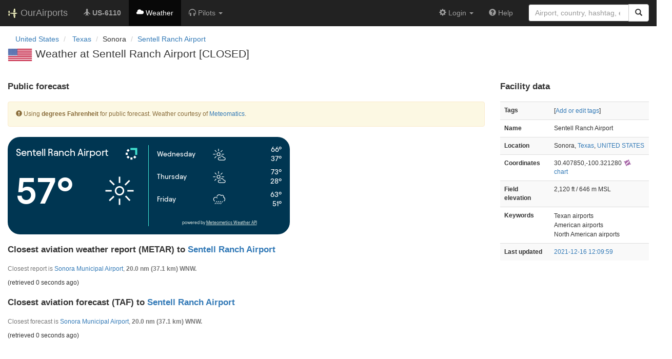

--- FILE ---
content_type: text/html; charset=UTF-8
request_url: https://ourairports.com/airports/US-6110/weather.html
body_size: 2771
content:
<!DOCTYPE html>
<html lang="en">
  <head>
    <title>Sentell Ranch Airport weather @ OurAirports</title>
        <meta charset="utf-8"/>
    <meta http-equiv="X-UA-Compatible" content="IE=edge"/>
    <meta name="viewport" content="width=device-width, initial-scale=1"/>
    <title>US-6110 @ OurAirports</title>
    <link rel="stylesheet" href="/js/lib/leaflet/leaflet.css" />
    <link href="/css/bootstrap.min.css" rel="stylesheet"/>
    <link href="/css/local.css" rel="stylesheet"/>
    <link rel="shortcut icon" sizes="196x196" href="/images/logo-196px.png" />
    <link rel="shortcut icon" sizes="128x128" href="/images/logo-128px.png" />
    <link rel="apple-touch-icon" sizes="128x128" href="/images/logo-128px.png" />
    <link rel="apple-touch-icon-precomposed" sizes="128x128" href="/images/logo-128px.png" />
    <!--[if lt IE 9]>
        <script src="https://oss.maxcdn.com/html5shiv/3.7.2/html5shiv.min.js"></script>
        <script src="https://oss.maxcdn.com/respond/1.4.2/respond.min.js"></script>
        <![endif]-->
    <link rel="stylesheet" href="https://widget.meteomatics.com/v2/meteomatics-weather-widget.css" />
  </head>
  <body class="container-fluid row">
    <nav class="navbar navbar-inverse navbar-fixed-top">
    <div class="container-fluid">
    <div class="navbar-header">
  <button type="button"
          class="navbar-toggle collapsed"
          data-toggle="collapse"
          data-target="#navbar-collapse"
          aria-expanded="false">
    <span class="sr-only">Toggle navigation</span>
    <span class="icon-bar"></span>
    <span class="icon-bar"></span>
    <span class="icon-bar"></span>
  </button>
  <a class="navbar-brand " href="/" title="OurAirports home">
    <span>
      <img src="/images/logo-196px.png" alt="OurAirports home"/>
      <span class="site-name visible-lg-inline">
        OurAirports
              </span>
    </span>
  </a>
    <form class="navbar-form visible-xs small-search" role="search" action="/search">
    <div class="input-group">
      <input type="text" class="form-control" name="q"
             placeholder="Search for an airport" />
      <div class="input-group-btn">
        <button type="submit" class="btn btn-default" aria-label="Search">
          <span class="glyphicon glyphicon-search"></span>
        </button>
      </div>
    </div>
  </form>
  </div>
    <div class="collapse navbar-collapse" id="navbar-collapse">
      <ul class="nav navbar-nav">

        <li class=""
            title="Main page for Sentell Ranch Airport">
          <a href="/airports/US-6110/">
            <span class="glyphicon glyphicon-plane"></span>
            <b>US-6110</b>
          </a>
        </li>
        
        
        <li class="hidden-sm active"
            title="Weather reports and forecasts for Sentell Ranch Airport">
          <a href="/airports/US-6110/weather.html">
            <span class="glyphicon glyphicon-cloud"></span>
            <span class="hidden-sm hidden-md">Weather</span>
            <span class="visible-sm-inline visible-md-inline">Wx</span>
          </a>
        </li>

                <li class="hidden-sm dropdown"
            title="Information for pilots flying to/from Sentell Ranch Airport">

          <a href="#" class="dropdown-toggle" data-toggle="dropdown" role="button" aria-haspopup="true" aria-expanded="false">
            <span class="glyphicon glyphicon-headphones"></span>
            <span class="hidden-sm hidden-md hidden-lg">Pilot info</span>
            <span class="visible-sm-inline visible-md-inline visible-lg-inline">Pilots</span>
            <span class="caret"></span>
          </a>

          <ul class="dropdown-menu">

            <li class="">
              <a href="/airports/US-6110/runways.html">
                <span class="glyphicon glyphicon-road"></span>
                Runways
              </a>
            </li>
            
                        
          </ul>
        </li>

                <li class="hidden-sm hidden-md hidden-lg dropdown"
            title="Airports, navaids, and members near Sentell Ranch Airport">

          <a href="#" class="dropdown-toggle" data-toggle="dropdown" role="button" aria-haspopup="true" aria-expanded="false">
            <span class="glyphicon glyphicon-map-marker"></span>
            <span class="">Nearby</span>
            <span class="caret"></span>
          </a>

          <ul class="dropdown-menu">
            <li class=""
                title="Other airports near Sentell Ranch Airport">
              <a href="/airports/US-6110/closest.html">
                <span class="glyphicon glyphicon-plane"></span>
                Closest airports
              </a>
            </li>
            
            <li class=""
                title="Radio navigation aids near Sentell Ranch Airport">
              <a href="/airports/US-6110/closest-navaids.html">
                <span class="glyphicon glyphicon-screenshot"></span>
                Closest navaids
              </a>
            </li>
            
            <li class=""
                title="OurAirports members based near Sentell Ranch Airport">
              <a href="/airports/US-6110/closest-members.html">
                <span class="glyphicon glyphicon-user"></span>
                Closest OurAirports members
              </a>
            </li>
            
          </ul>
        </li>
            
                
                
      </ul>
      <ul class="nav navbar-nav navbar-right">

  
  <li class="dropdown">
    <a href="#" class="dropdown-toggle" data-toggle="dropdown">
      <span class="glyphicon glyphicon-cog"></span>
      <span class="">
                Login
              </span>
      <span class="caret"></span>
    </a>
    <ul class="dropdown-menu">

      
      <li class="">
        <a href="/login?from=/airports/US-6110/weather.html">
          <span class="glyphicon glyphicon-log-in"></span>
          Login
        </a>
      </li>

      <li class="">
        <a href="/signup.html?from=/airports/US-6110/weather.html">
          <span class="glyphicon glyphicon-user"></span>
          Sign up
        </a>
      </li>

          </ul>
  </li>

  <li class="">
    <a href="/help/">
      <span class="glyphicon glyphicon-question-sign"></span>
      <span class="hidden-sm hidden-md">Help</span>
    </a>
  </li>

    <li class="hidden-xs large-search">
    <form class="navbar-form" role="search" action="/search">
      <div class="input-group">
        <input type="search" class="form-control" name="q"
               value="" placeholder="Airport, country, hashtag, etc." />
        <div class="input-group-btn">
          <button type="submit" class="btn btn-default" aria-label="Search">
            <span class="glyphicon glyphicon-search"></span>
          </button>
        </div>
      </div>
    </form>
  </li>
  
</ul>
    </div>
  </div>
</nav>

    <header class="col-sm-12">
      <nav aria-label="breadcrumb">
  <ul class="breadcrumb">
                        <li class="breadcrumb-item">
      <a href="/countries/US/">
        <span>United States</span>
      </a>
    </li>
            <li class="breadcrumb-item">
      <a href="/countries/US/TX/">
        <span>Texas</span>
      </a>
    </li>
                        <li class="bread-crumb-item">Sonora</li>
            <li class="breadcrumb-item"><a href="/airports/US-6110/">Sentell Ranch Airport</a></li>
          </ul>
</nav>
      <h1>
        <a class="hidden-xs" href="/countries/US/"><img class="flag" src="/images/flags/US.png" height="24" title="United States" alt="" /></a> 
        Weather at Sentell Ranch Airport [CLOSED]      </h1>
    </header>
    <main class="col-sm-9">

      <section id="civilian">
        <h2>Public forecast</h2>
        <p class="alert alert-warning small">
          <span class="glyphicon glyphicon-exclamation-sign"></span>
          Using
                              <b>degrees Fahrenheit</b>
                    for public forecast.
          Weather courtesy of <a href="https://www.meteomatics.com">Meteomatics</a>.
        </p>
<div
  data-meteomatics-weather-widget="horizontal"
  data-meteomatics-weather-widget-color="primary"
  data-meteomatics-weather-widget-title="Sentell Ranch Airport"
  data-meteomatics-weather-widget-latitude="30.40785"
  data-meteomatics-weather-widget-longitude="-100.32128"
  data-meteomatics-weather-widget-measurement-unit-temperature="fahrenheit"
>
  <a href="https://www.meteomatics.com">Meteomatics Weather Widget</a>
</div>
      </section>

            <section id="metar">
        <h2>
                    Closest aviation weather report (METAR) to
                    <a href="/airports/US-6110/">Sentell Ranch Airport</a>
        </h2>
                <p class="text-muted small">
                    Closest report is <a href="/airports/KSOA/">Sonora Municipal Airport</a>,
          <strong>20.0&#160;nm 
          (37.1&#160;km)
          WNW.</strong>
                  </p>
        <p class="small">
          <b></b>
          (retrieved 0 seconds ago)
        </p>
        <p class="report"></p>
      </section>
      
            <section id="taf">
        <h2>
                    Closest aviation forecast (TAF) to
                    <a href="/airports/US-6110/">Sentell Ranch Airport</a>
        </h2>
                <p class="text-muted small">
                    Closest forecast is <a href="/airports/KSOA/">Sonora Municipal Airport</a>,
          <strong>20.0&#160;nm 
          (37.1&#160;km)
          WNW.</strong>
                  </p>
        <p class="small">
          <b></b>
          (retrieved 0 seconds ago)
        </p>
        <p class="report"></p>
      </section>
          </main>
    <aside id="data" class="col-sm-3 hidden-xs">
  <section>
    <h2>Facility data</h2>
    <table class="small table table-striped">
      <tr>
        <th class="col-xs-4">Tags</th>
        <td class="col-xs-8">
                    <p>
            [<a href="tags">Add or edit tags</a>]
          </p>
        </td>
      </tr>
      <tr>
        <th class="col-xs-4">Name</th>
        <td class="col-xs-8">
          Sentell Ranch Airport
        </td>
      </tr>
      <tr>
        <th class="col-xs-4">Location</th>
        <td class="col-xs-8">
          Sonora,          <a href="/countries/US/TX/">Texas</a>,          <a href="/countries/US/">UNITED STATES</a>
        </td>
      </tr>
            <tr>
        <th class="col-xs-4">Coordinates</th>
        <td class="col-xs-8">
          30.407850,-100.321280
          <a href="https://skyvector.com/?ll=30.407850,-100.321280&amp;chart=301&amp;zoom=2" role="external" rel="nofollow" target="_blank" title="Aviation chart">
            <img src="/images/icons/skyvector.png" alt="SkyVector logo" />
            chart
          </a>
        </td>
      </tr>
            <tr>
        <th class="col-xs-4">Field elevation</th>
        <td class="col-xs-8">2,120&#160;ft&#160/ 646&#160;m&#160;MSL</td>
      </tr>
                                          <tr>
        <th>Keywords</th>
        <td>
                              <p>Texan airports</p>
                              <p>American airports</p>
                              <p>North American airports</p>
                  </td>
      </tr>
      <tr>
        <th class="col-xs-4">Last updated</th>
        <td class="col-xs-8">
          <a href="/airports/US-6110/changes.html">2021-12-16 12:09:59</a>
        </td>
      </tr>
    </table>
  </section>
</aside>
    <!-- jQuery (necessary for Bootstrap's JavaScript plugins) -->
<script src="/js/lib/jquery.min.js"></script>
<!-- Include all compiled plugins (below), or include individual files as needed -->
<script src="/js/lib/bootstrap.min.js"></script>
<script src="/js/general.js" type="text/javascript"></script>
<script src="/js/lib/leaflet/leaflet.js"></script>
    <script async src="https://widget.meteomatics.com/v2/meteomatics-weather-widget.js"></script>
  </body>
</html>


--- FILE ---
content_type: image/svg+xml
request_url: https://widget.meteomatics.com/v2/weather-symbols/negative/5.svg
body_size: 166
content:
<svg width="33" height="33" viewBox="0 0 33 33" fill="none" xmlns="http://www.w3.org/2000/svg">
<path d="M25.3286 20.2C26.6286 19.5 27.5286 18.2 27.5286 16.6C27.5286 14.8 26.4286 13.3 24.8286 12.8C25.0286 12.4 25.1286 12 25.1286 11.5C25.1286 9.89995 23.8286 8.59995 22.2286 8.59995C21.4286 8.59995 20.7286 8.89995 20.2286 9.39995C19.3286 8.29995 18.0286 7.69995 16.5286 7.69995C14.3286 7.69995 12.4286 9.19995 11.8286 11.3" stroke="white" stroke-width="1.2" stroke-miterlimit="10"/>
<path d="M12.8286 14.4999C12.1286 13.2999 10.8286 12.4999 9.32861 12.4999C7.12861 12.4999 5.32861 14.2999 5.32861 16.4999C5.32861 18.0999 6.22861 19.3999 7.52861 20.0999C7.72861 20.1999 7.82861 20.2999 8.02861 20.2999" stroke="white" stroke-width="1.2" stroke-miterlimit="10"/>
<path d="M22.8999 20.4999L21.3999 22.4999" stroke="white" stroke-width="1.2" stroke-miterlimit="10"/>
<path d="M20.2998 23.7999L18.7998 25.7999" stroke="white" stroke-width="1.2" stroke-miterlimit="10"/>
<path d="M15.6997 20.2999L14.1997 22.1999" stroke="white" stroke-width="1.2" stroke-miterlimit="10"/>
<path d="M13.0996 23.5999L11.5996 25.5999" stroke="white" stroke-width="1.2" stroke-miterlimit="10"/>
<path d="M12.1001 20.2999L10.6001 22.1999" stroke="white" stroke-width="1.2" stroke-miterlimit="10"/>
<path d="M9.5 23.5999L8 25.5999" stroke="white" stroke-width="1.2" stroke-miterlimit="10"/>
<path d="M19.2998 20.3999L17.6998 22.2999" stroke="white" stroke-width="1.2" stroke-miterlimit="10"/>
<path d="M16.6997 23.6999L15.1997 25.6999" stroke="white" stroke-width="1.2" stroke-miterlimit="10"/>
</svg>
